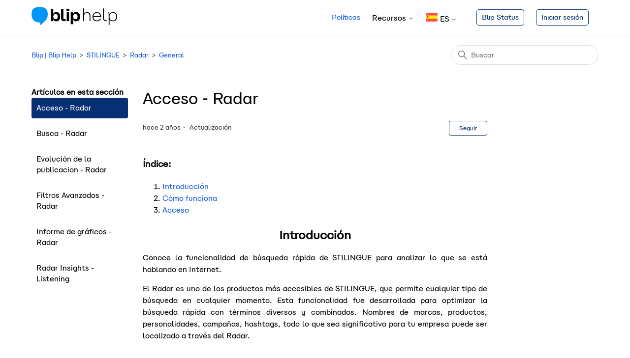

--- FILE ---
content_type: text/html; charset=utf-8
request_url: https://help.blip.ai/hc/es-mx/articles/17846928699799-Acceso-Radar
body_size: 10004
content:
<!DOCTYPE html>
<html dir="ltr" lang="es-MX">
<head>
  <meta charset="utf-8" />
  <!-- v26831 -->


  <title>Acceso - Radar &ndash; Blip | Blip Help</title>

  

  <meta name="description" content="Índice:  Introducción Cómo funciona Acceso  Introducción Conoce la funcionalidad de búsqueda rápida de STILINGUE para analizar lo que se..." /><meta property="og:image" content="https://help.blip.ai/hc/theming_assets/01HZPM22D6GZ03VKSD5SZJPND6" />
<meta property="og:type" content="website" />
<meta property="og:site_name" content="Blip | Blip Help" />
<meta property="og:title" content="Acceso - Radar" />
<meta property="og:description" content="Índice:

Introducción
Cómo funciona
Acceso

Introducción
Conoce la funcionalidad de búsqueda rápida de STILINGUE para analizar lo que se está hablando en Internet.
El Radar es uno de los productos ..." />
<meta property="og:url" content="https://help.blip.ai/hc/es-mx/articles/17846928699799-Acceso-Radar" />
<link rel="canonical" href="https://help.blip.ai/hc/es-mx/articles/17846928699799-Acceso-Radar">
<link rel="alternate" hreflang="en-us" href="https://help.blip.ai/hc/en-us/articles/17846928699799-Access-Radar">
<link rel="alternate" hreflang="es-mx" href="https://help.blip.ai/hc/es-mx/articles/17846928699799-Acceso-Radar">
<link rel="alternate" hreflang="pt-br" href="https://help.blip.ai/hc/pt-br/articles/17846928699799-Acesso-Radar">
<link rel="alternate" hreflang="x-default" href="https://help.blip.ai/hc/pt-br/articles/17846928699799-Acesso-Radar">

  <link rel="stylesheet" href="//static.zdassets.com/hc/assets/application-f34d73e002337ab267a13449ad9d7955.css" media="all" id="stylesheet" />
  <link rel="stylesheet" type="text/css" href="/hc/theming_assets/9519460/1500000742341/style.css?digest=32794302064151">

  <link rel="icon" type="image/x-icon" href="/hc/theming_assets/01HZPM22JPHNV15ME4EQEYG7Z4">

    <script async src="https://www.googletagmanager.com/gtag/js?id=G-BMWRWZX7GZ"></script>
<script>
  window.dataLayer = window.dataLayer || [];
  function gtag(){dataLayer.push(arguments);}
  gtag('js', new Date());
  gtag('config', 'G-BMWRWZX7GZ');
</script>


  <meta content="width=device-width, initial-scale=1.0" name="viewport" />
<link rel="preconnect" href="https://fonts.gstatic.com">
<link href="https://fonts.googleapis.com/css2?family=Nunito+Sans:wght@200;300;400;600;700;800&display=swap" rel="stylesheet">


  
</head>
<body class="">
  
  
  

  <a class="skip-navigation" tabindex="1" href="#main-content">Saltar al contenido principal</a>

<header class="header">
    <div class="logo">
        <a title="Inicio" href="/hc/es-mx">
        <img src="/hc/theming_assets/01HZPM22D6GZ03VKSD5SZJPND6" alt="Página principal del Centro de ayuda de Blip | Blip Help">
        </a>
    </div>
    <div class="nav-wrapper">
        <button class="menu-button" aria-controls="user-nav" aria-expanded="false"
            aria-label="Abrir/cerrar menú de navegación">
            <svg xmlns="http://www.w3.org/2000/svg" width="16" height="16" focusable="false" viewBox="0 0 16 16"
                class="icon-menu">
                <path fill="none" stroke="currentColor" stroke-linecap="round" d="M1.5 3.5h13m-13 4h13m-13 4h13" />
            </svg>
        </button>
                <nav class="user-nav" id="user-nav">
            <a class="menu-link" href="https://help.blip.ai/hc/pt-br/articles/360057491454-Informativo-P%C3%BAblico-de-Seguran%C3%A7a-da-Informa%C3%A7%C3%A3o" target="_blank">
                <p>Políticas</p>
            </a>
        </nav>
<div class="dropdown item-align">
  <button class="dropdown-toggle" aria-haspopup="true">Recursos <svg xmlns="http://www.w3.org/2000/svg" width="12" height="12" focusable="false" viewBox="0 0 12 12" class="dropdown-chevron-icon">
              <path fill="none" stroke="currentColor" stroke-linecap="round" d="M3 4.5l2.6 2.6c.2.2.5.2.7 0L9 4.5"></path>
            </svg> </button>
  <span class="dropdown-menu dropdown-menu-end" role="menu" aria-expanded="false">
    <a href="http://docs.blip.ai/" target="_blank" dir="ltr" rel="nofollow" role="menuitem">Blip Docs</a>
    <a href="http://changelog.blip.ai/" target="_blank" dir="ltr" rel="nofollow" role="menuitem">Changelog</a>
    <a href="https://channels-content.blip.ai/" target="_blank" dir="ltr" rel="nofollow" role="menuitem">Tipos de contenidos</a>
  </div>

       <nav class="user-nav header-language-selector">
      
        <div class="dropdown language-selector item-align">
          <button class="dropdown-toggle" aria-haspopup="true">
            
            	
            		
            			<img src="/hc/theming_assets/01HZPM1ZT52SKGNYYX8HXAMYQA" class='language-icon'>ES
          			
            	
            
            <svg xmlns="http://www.w3.org/2000/svg" width="12" height="12" focusable="false" viewBox="0 0 12 12" class="dropdown-chevron-icon">
              <path fill="none" stroke="currentColor" stroke-linecap="round" d="M3 4.5l2.6 2.6c.2.2.5.2.7 0L9 4.5"/>
            </svg>
          </button>
          <span class="dropdown-menu dropdown-menu-end" role="menu">
            
             
              <a href="/hc/change_language/en-us?return_to=%2Fhc%2Fen-us%2Farticles%2F17846928699799-Access-Radar" dir="ltr" rel="nofollow" role="menuitem">
                <div class='languague-with-icon'><img class="language-icon" src="/hc/theming_assets/01HZPM1YY9Y1ZW53Z4XVYA4DV2">EN-US</div>
              </a>
						
            
             
            	
                <a href="/hc/change_language/pt-br?return_to=%2Fhc%2Fpt-br%2Farticles%2F17846928699799-Acesso-Radar" dir="ltr" rel="nofollow" role="menuitem">
                  <div class='languague-with-icon'><img class="language-icon" src="/hc/theming_assets/01HZPM20N56VN4QG71146AJJ9S">PT-BR</div>
                </a>
            	
            
            
          </span>
        </div>
      
    </nav>
        <nav class="user-nav" id="user-nav">
                <a class="menu-link-button" href="https://status.blip.ai" target="_blank">
                    Blip Status
                </a>
        </nav>
        <nav class="user-nav" id="user-nav">
                <a class="menu-link-button" href="https://portal.blip.ai/" target="_blank">
                    Iniciar sesión
                </a>
        </nav>
    </div>
</header>    
      


  <main role="main">
    <div class="container-divider"></div>
<div class="container">
  <nav class="sub-nav">
    <ol class="breadcrumbs">
  
    <li title="Blip | Blip Help">
      
        <a href="/hc/es-mx">Blip | Blip Help</a>
      
    </li>
  
    <li title="STILINGUE">
      
        <a href="/hc/es-mx/categories/4403363386647-STILINGUE">STILINGUE</a>
      
    </li>
  
    <li title="Radar">
      
        <a href="/hc/es-mx/sections/17308537279511-Radar">Radar</a>
      
    </li>
  
    <li title="General">
      
        <a href="/hc/es-mx/sections/17321539754775-General">General</a>
      
    </li>
  
</ol>

    <div class="search-container">
      <svg xmlns="http://www.w3.org/2000/svg" width="12" height="12" focusable="false" viewBox="0 0 12 12" class="search-icon">
        <circle cx="4.5" cy="4.5" r="4" fill="none" stroke="currentColor"/>
        <path stroke="currentColor" stroke-linecap="round" d="M11 11L7.5 7.5"/>
      </svg>
      <form role="search" class="search" data-search="" action="/hc/es-mx/search" accept-charset="UTF-8" method="get"><input type="hidden" name="utf8" value="&#x2713;" autocomplete="off" /><input type="hidden" name="category" id="category" value="4403363386647" autocomplete="off" />
<input type="search" name="query" id="query" placeholder="Buscar" aria-label="Buscar" /></form>
    </div>
  </nav>

  <div class="article-container" id="article-container">
    <aside class="article-sidebar" aria-labelledby="section-articles-title">
      
        <div class="collapsible-sidebar">
          <button type="button" class="collapsible-sidebar-toggle" aria-labelledby="section-articles-title" aria-expanded="false">
            <svg xmlns="http://www.w3.org/2000/svg" width="20" height="20" focusable="false" viewBox="0 0 12 12" aria-hidden="true" class="collapsible-sidebar-toggle-icon chevron-icon">
              <path fill="none" stroke="currentColor" stroke-linecap="round" d="M3 4.5l2.6 2.6c.2.2.5.2.7 0L9 4.5"/>
            </svg>
            <svg xmlns="http://www.w3.org/2000/svg" width="20" height="20" focusable="false" viewBox="0 0 12 12" aria-hidden="true" class="collapsible-sidebar-toggle-icon x-icon">
              <path stroke="currentColor" stroke-linecap="round" d="M3 9l6-6m0 6L3 3"/>
            </svg>
          </button>
          <span id="section-articles-title" class="collapsible-sidebar-title sidenav-title">
            Artículos en esta sección
          </span>
          <div class="collapsible-sidebar-body">
            <ul>
              
                <li>
                  <a href="/hc/es-mx/articles/17846928699799-Acceso-Radar" class="sidenav-item current-article">Acceso - Radar</a>
                </li>
              
                <li>
                  <a href="/hc/es-mx/articles/17847827068951-Busca-Radar" class="sidenav-item ">Busca - Radar</a>
                </li>
              
                <li>
                  <a href="/hc/es-mx/articles/17848849757975-Evoluci%C3%B3n-de-la-publicacion-Radar" class="sidenav-item ">Evolución de la publicacion - Radar</a>
                </li>
              
                <li>
                  <a href="/hc/es-mx/articles/17849234071575-Filtros-Avanzados-Radar" class="sidenav-item ">Filtros Avanzados - Radar</a>
                </li>
              
                <li>
                  <a href="/hc/es-mx/articles/17850307404823-Informe-de-gr%C3%A1ficos-Radar" class="sidenav-item ">Informe de gráficos - Radar</a>
                </li>
              
                <li>
                  <a href="/hc/es-mx/articles/21855317679127-Radar-Insights-Listening" class="sidenav-item ">Radar Insights - Listening</a>
                </li>
              
            </ul>
            
          </div>
        </div>
      
    </aside>

    <article id="main-content" class="article">
      <header class="article-header">
        <h1 title="Acceso - Radar" class="article-title">
          Acceso - Radar
          
        </h1>

        <div class="article-author">
          
          <div class="article-meta">
            

            <ul class="meta-group">
              
                <li class="meta-data"><time datetime="2024-02-02T13:16:58Z" title="2024-02-02T13:16:58Z" data-datetime="relative">2 de febrero de 2024 13:16</time></li>
                <li class="meta-data">Actualización</li>
              
            </ul>
          </div>
        </div>

        
          <div class="article-subscribe"><div data-helper="subscribe" data-json="{&quot;item&quot;:&quot;article&quot;,&quot;url&quot;:&quot;/hc/es-mx/articles/17846928699799-Acceso-Radar/subscription.json&quot;,&quot;follow_label&quot;:&quot;Seguir&quot;,&quot;unfollow_label&quot;:&quot;Dejar de seguir&quot;,&quot;following_label&quot;:&quot;Siguiendo&quot;,&quot;can_subscribe&quot;:true,&quot;is_subscribed&quot;:false}"></div></div>
        
      </header>

      <section class="article-info">
        <div class="article-content">
          <div class="article-body"><p id="h_01HKMRNPHZNV7S1KEFNBH9WFN9"><span class="wysiwyg-font-size-large"><strong>Índice:</strong></span></p>
<ol>
<li><a href="https://help.blip.ai/hc/es-mx/articles/17846928699799#:~:text=Acceso-,Introducci%C3%B3n,-Conoce%20la%20funcionalidad">Introducción</a></li>
<li><a href="https://help.blip.ai/hc/es-mx/articles/17846928699799#:~:text=trav%C3%A9s%20del%20Radar.-,%C2%BFC%C3%B3mo%20funciona%3F,-La%20b%C3%BAsqueda%20en">Cómo funciona</a></li>
<li><a href="https://help.blip.ai/hc/es-mx/articles/17846928699799#:~:text=de%20la%20herramienta.-,Acceso,-Para%20realizar%20una">Acceso</a></li>
</ol>
<p id="h_01HKMRNPHZTD6HG0ZA7FDZZD49" class="wysiwyg-text-align-center"><span class="wysiwyg-font-size-x-large"><strong>Introducción</strong></span></p>
<p id="h_01HKMRNPHZF1HXBQN9PY32M97A" class="wysiwyg-text-align-justify">Conoce la funcionalidad de búsqueda rápida de STILINGUE para analizar lo que se está hablando en Internet.</p>
<p class="wysiwyg-text-align-justify"><span style="background-color: #ffffff;">El Radar es uno de los productos más accesibles de STILINGUE, que permite cualquier tipo de búsqueda en cualquier momento. Esta funcionalidad fue desarrollada para optimizar la búsqueda rápida con términos diversos y combinados. Nombres de marcas, productos, personalidades, campañas, hashtags, todo lo que sea significativo para tu empresa puede ser localizado a través del Radar.</span></p>
<p class="wysiwyg-text-align-justify"> </p>
<p class="wysiwyg-text-align-center"><img src="/hc/article_attachments/20404646353047" width="602" height="299"></p>
<p class="wysiwyg-text-align-center"> </p>
<p class="wysiwyg-text-align-center"><span class="wysiwyg-font-size-x-large"><strong>¿Cómo funciona?</strong></span></p>
<p class="wysiwyg-text-align-justify">La búsqueda en el Radar funciona como un rastreo de los principales portales, blogs y redes sociales que forman parte de la base de datos de STILINGUE. La búsqueda de los contenidos publicados se realiza de acuerdo a lo que se ha completado en el campo central y está condicionada a esta base de publicaciones.</p>
<p class="wysiwyg-text-align-justify">Cada vez que un usuario realiza una búsqueda utilizando el Radar, los resultados pasan a formar parte de la base de datos de muestras, responsabilidad de STILINGUE, que puede tener en promedio 2 millones de nuevas publicaciones por día.</p>
<p class="wysiwyg-text-align-justify">Las ventajas de utilizar el Radar son que la búsqueda no consume créditos en su investigación ni aumenta el costo del plan contratado, es decir, es posible realizar varias búsquedas en el mismo día sin alterar ningún dato de su investigación personalizada.</p>
<p class="wysiwyg-text-align-justify">Además del volumen de publicaciones, el Radar muestra gráficos que indican la red social en la que se recogió la publicación, género, términos relacionados, Mural de Publicaciones y otros datos. Similar al Listening, el análisis se realiza sin salir de la herramienta.</p>
<p class="wysiwyg-text-align-justify"> </p>
<p class="wysiwyg-text-align-center"><span class="wysiwyg-font-size-x-large"><strong>Acceso</strong></span></p>
<p class="wysiwyg-text-align-justify">Para realizar una búsqueda en el Radar, simplemente ubica el campo de búsqueda en la Central de Cuentas.</p>
<p> </p>
<p class="wysiwyg-text-align-center"><img src="/hc/article_attachments/20404646369687" width="602" height="129"></p>
<p> </p>
<p> </p>
<p class="wysiwyg-text-align-justify" style="box-sizing: border-box; color: #050505; font-family: Carbona, sans-serif; font-size: 15px; font-style: normal; font-variant-ligatures: normal; font-variant-caps: normal; font-weight: 400; letter-spacing: normal; orphans: 2; text-indent: 0px; text-transform: none; widows: 2; word-spacing: 0px; -webkit-text-stroke-width: 0px; white-space: normal; background-color: #ffffff; text-decoration-thickness: initial; text-decoration-style: initial; text-decoration-color: initial;"><em style="box-sizing: border-box;">Para obtener más información, acceda a la discusión sobre el tema en nuestra<span> </span></em><a style="box-sizing: border-box; background-color: transparent; color: #1968f0; text-decoration: none;" href="https://community.blip.ai/"><strong style="box-sizing: border-box; font-weight: bolder;"><em style="box-sizing: border-box;"><span class="wysiwyg-underline" style="box-sizing: border-box; text-decoration: underline; color: #1155cc;">comunidad</span></em></strong></a><em style="box-sizing: border-box;"><span class="wysiwyg-underline" style="box-sizing: border-box; text-decoration: underline; color: #1155cc;"> <span> </span></span></em><em style="box-sizing: border-box;">o los videos en nuestro</em><a style="box-sizing: border-box; background-color: transparent; color: #1968f0; text-decoration: none;" href="https://www.youtube.com/c/TakeBlip/featured"><span style="box-sizing: border-box; color: #1155cc;"><span> </span></span><strong style="box-sizing: border-box; font-weight: bolder;"><em style="box-sizing: border-box;"><span class="wysiwyg-underline" style="box-sizing: border-box; text-decoration: underline; color: #1155cc;">canal</span></em></strong></a><em style="box-sizing: border-box;">.<span> </span></em>😃</p></div>
          
        </div>
      </section>

      <footer>
        <div class="article-footer">
          
            <div class="article-share">
  <ul class="share">
    <li>
      <a href="https://www.facebook.com/share.php?title=Acceso+-+Radar&u=https%3A%2F%2Fhelp.blip.ai%2Fhc%2Fes-mx%2Farticles%2F17846928699799-Acceso-Radar" class="share-facebook" aria-label="Facebook">
        <svg xmlns="http://www.w3.org/2000/svg" width="12" height="12" focusable="false" viewBox="0 0 12 12" aria-label="Compartir esta página en Facebook">
          <path fill="currentColor" d="M6 0a6 6 0 01.813 11.945V7.63h1.552l.244-1.585H6.812v-.867c0-.658.214-1.242.827-1.242h.985V2.55c-.173-.024-.538-.075-1.23-.075-1.444 0-2.29.767-2.29 2.513v1.055H3.618v1.585h1.484v4.304A6.001 6.001 0 016 0z"/>
        </svg>
      </a>
    </li>
    <li>
      <a href="https://twitter.com/share?lang=es&text=Acceso+-+Radar&url=https%3A%2F%2Fhelp.blip.ai%2Fhc%2Fes-mx%2Farticles%2F17846928699799-Acceso-Radar" class="share-twitter" aria-label="X Corp">
        <svg xmlns="http://www.w3.org/2000/svg" width="12" height="12" focusable="false" viewBox="0 0 12 12" aria-label="Compartir esta página en X Corp">
          <path fill="currentColor" d="M.0763914 0 3.60864 0 6.75369 4.49755 10.5303 0 11.6586 0 7.18498 5.11431 12 12 8.46775 12 5.18346 7.30333 1.12825 12 0 12 4.7531 6.6879z"/>
        </svg>
      </a>
    </li>
    <li>
      <a href="https://www.linkedin.com/shareArticle?mini=true&source=Blip+%7C+Blip+Help&title=Acceso+-+Radar&url=https%3A%2F%2Fhelp.blip.ai%2Fhc%2Fes-mx%2Farticles%2F17846928699799-Acceso-Radar" class="share-linkedin" aria-label="LinkedIn">
        <svg xmlns="http://www.w3.org/2000/svg" width="12" height="12" focusable="false" viewBox="0 0 12 12" aria-label="Compartir esta página en LinkedIn">
          <path fill="currentColor" d="M10.8 0A1.2 1.2 0 0112 1.2v9.6a1.2 1.2 0 01-1.2 1.2H1.2A1.2 1.2 0 010 10.8V1.2A1.2 1.2 0 011.2 0h9.6zM8.09 4.356a1.87 1.87 0 00-1.598.792l-.085.133h-.024v-.783H4.676v5.727h1.778V7.392c0-.747.142-1.47 1.068-1.47.913 0 .925.854.925 1.518v2.785h1.778V7.084l-.005-.325c-.05-1.38-.456-2.403-2.13-2.403zm-4.531.142h-1.78v5.727h1.78V4.498zm-.89-2.846a1.032 1.032 0 100 2.064 1.032 1.032 0 000-2.064z"/>
        </svg>
      </a>
    </li>
  </ul>

</div>
          
          
        </div>
        
          <div class="article-votes">
            <span class="article-votes-question" id="article-votes-label">¿Fue útil este artículo?</span>
            <div class="article-votes-controls" role="group" aria-labelledby="article-votes-label">
              <button type="button" class="button article-vote article-vote-up" data-helper="vote" data-item="article" data-type="up" data-id="17846928699799" data-upvote-count="0" data-vote-count="0" data-vote-sum="0" data-vote-url="/hc/es-mx/articles/17846928699799/vote" data-value="null" data-label="Usuarios a los que les pareció útil: 0 de 0" data-selected-class="button-primary" aria-label="Este artículo fue útil" aria-pressed="false">Sí</button>
              <button type="button" class="button article-vote article-vote-down" data-helper="vote" data-item="article" data-type="down" data-id="17846928699799" data-upvote-count="0" data-vote-count="0" data-vote-sum="0" data-vote-url="/hc/es-mx/articles/17846928699799/vote" data-value="null" data-label="Usuarios a los que les pareció útil: 0 de 0" data-selected-class="button-primary" aria-label="Este artículo no fue útil" aria-pressed="false">No</button>
            </div>
            <small class="article-votes-count">
              <span class="article-vote-label" data-helper="vote" data-item="article" data-type="label" data-id="17846928699799" data-upvote-count="0" data-vote-count="0" data-vote-sum="0" data-vote-url="/hc/es-mx/articles/17846928699799/vote" data-value="null" data-label="Usuarios a los que les pareció útil: 0 de 0">Usuarios a los que les pareció útil: 0 de 0</span>
            </small>
          </div>
        

<!--         <div class="article-more-questions">
          
        </div> -->
        <div class="article-return-to-top">
          <a href="#article-container">
            Regresar al inicio
            <svg xmlns="http://www.w3.org/2000/svg" class="article-return-to-top-icon" width="20" height="20" focusable="false" viewBox="0 0 12 12" aria-hidden="true">
              <path fill="none" stroke="currentColor" stroke-linecap="round" d="M3 4.5l2.6 2.6c.2.2.5.2.7 0L9 4.5"/>
            </svg>
          </a>
        </div>
      </footer>

      <div class="article-relatives">
        
        
          
  <section class="related-articles">
    
      <h2 class="related-articles-title">Artículos relacionados</h2>
    
    <ul>
      
        <li>
          <a href="/hc/es-mx/related/click?data=[base64]" rel="nofollow">Busca - Radar</a>
        </li>
      
        <li>
          <a href="/hc/es-mx/related/click?data=[base64]" rel="nofollow">Evolución de la publicacion - Radar</a>
        </li>
      
        <li>
          <a href="/hc/es-mx/related/click?data=BAh7CjobZGVzdGluYXRpb25fYXJ0aWNsZV9pZGwrCBdccpbgEzoYcmVmZXJyZXJfYXJ0aWNsZV9pZGwrCJdx2E87EDoLbG9jYWxlSSIKZXMtbXgGOgZFVDoIdXJsSSI%2FL2hjL2VzLW14L2FydGljbGVzLzIxODU1MzE3Njc5MTI3LVJhZGFyLUluc2lnaHRzLUxpc3RlbmluZwY7CFQ6CXJhbmtpCA%3D%3D--5618657e3d6f42acf97d13144703bf9c982c463d" rel="nofollow">Radar Insights - Listening</a>
        </li>
      
        <li>
          <a href="/hc/es-mx/related/click?data=[base64]%3D--e6a67032a7b2054eb7a4da7a52a5f7ab2988559e" rel="nofollow">FAQs - Radar</a>
        </li>
      
        <li>
          <a href="/hc/es-mx/related/click?data=[base64]%3D%3D--4d4ab013c0170deee7bf407f47db05ccfc1b6d78" rel="nofollow">Cómo guardar el historial de servicios humanos a través de Blip Integration con Google Drive</a>
        </li>
      
    </ul>
  </section>


        
      </div>
      
    </article>
  </div>
</div>

  </main>

  <footer class="footer footer-blip">
        <div class="footer-inner">
            <div class="footer-images">
      <div class="footer-logo">
        <a title="Página inicial" href="">
      		 <img src="/hc/theming_assets/01HZPM228S358FS5AS10MWFCS2">
        </a>
      </div>
      
      <div class="divider">
        <img src="https://s3-sa-east-1.amazonaws.com/msging.net/iris/Media_24b79955-dd66-48fa-b7c7-1639dff2a484">
      </div>
      
      <div class="social-medias">
        <a target="_blank" href="https://www.facebook.com/blipBR">
        	<img src="https://s3-sa-east-1.amazonaws.com/msging.net/iris/Media_b9522731-e37f-4e54-aef3-f0f611724a2a">
        </a>
        <a target="_blank" href="https://www.instagram.com/blipbr/">
        	<img src="https://s3-sa-east-1.amazonaws.com/msging.net/iris/Media_c3ccece3-f038-44f9-9dde-cee181b4834a">
        </a>
        <a target="_blank" href="https://br.linkedin.com/company/blipbr">
        	<img src="https://s3-sa-east-1.amazonaws.com/msging.net/iris/Media_f8a3fcb0-ef61-4839-9c1f-6e1a8a2f76cd">
        </a>
        <a target="_blank" href="https://www.youtube.com/channel/UCEkPV0HaAgrNXGmp85KnzvQ">
        	<img src="https://s3-sa-east-1.amazonaws.com/msging.net/iris/Media_50cad90a-56b4-4713-91d8-58b784e8d195">
        </a>
      </div>
    </div>
<!-- SELO DO RECLAME AQUI -->
<div id="reputation-ra"><script type="text/javascript" id="ra-embed-reputation" src="https://s3.amazonaws.com/raichu-beta/selos/bundle.js" data-id="ODRxYXpSS0hiY2o2OUNUQjp0YWtlLWJsaXA=" data-target="reputation-ra" data-model="1"></script></div>
          
      <div class="footer-content">
                 <div class="content-links">
                    <p class="title">Comunidad</p>                    
                    <a href="http://meetup.blip.ai" target="_blank" class="link-footer">Eventos</a>                   
                </div>
                 <div class="content-links">
                    <p><a href="https://www.take.net/quem-somos/" target="_blank" class="link-footer">Quienes somos</a></p>            
                    <a href="https://ouvidordigital.com.br/take/" target="_blank" class="link-footer">Defensor del pueblo</a>                    
                </div>
                <div class="content-links">
                    <p class="title">Políticas</p>
                    <a href="https://bliphelp.zendesk.com/hc/pt-br/articles/360059348233-LGPD-aplicada-ao-BLiP" class="link-footer">LOPD</a>
                </div>
            </div>          
      <div class="footer-infos">
        <div class="attendance">
          <div class="title">
            <svg fill="none" id="clock" class="clock-icon" viewBox="0 0 72 72" xmlns="http://www.w3.org/2000/svg">
              <path d="m21.488 57.718c4.2954 2.8701 9.3455 4.402 14.512 4.402 6.925-0.0079 13.564-2.7624 18.461-7.6591 4.8967-4.8968 7.6512-11.536 7.6591-18.461 0-5.166-1.5319-10.216-4.402-14.512s-6.9495-7.6433-11.722-9.6202c-4.7728-1.977-10.025-2.4942-15.091-1.4864-5.0668 1.0079-9.721 3.4955-13.374 7.1485-3.653 3.6529-6.1406 8.3071-7.1485 13.374-1.0078 5.0667-0.49058 10.319 1.4864 15.091 1.9769 4.7728 5.3248 8.8522 9.6202 11.722zm2.2223-40.11c3.6376-2.4306 7.9143-3.7279 12.289-3.7279 5.865 0.0053 11.488 2.3375 15.635 6.4847 4.1471 4.1471 6.4793 9.7704 6.4846 15.635 0 4.3749-1.2973 8.6516-3.7279 12.289s-5.8852 6.4728-9.9271 8.147-8.4895 2.1123-12.78 1.2588c-4.2908-0.8535-8.2322-2.9602-11.326-6.0538-3.0935-3.0935-5.2002-7.0349-6.0538-11.326-0.8535-4.2908-0.4154-8.7384 1.2588-12.78s4.5094-7.4966 8.147-9.9272zm16.591 28.594c0.2973 0.1227 0.6156 0.1865 0.9372 0.1881h-3e-4 0.0038-0.0035c0.4919-1e-3 0.9726-0.147 1.382-0.4199 0.4119-0.2746 0.7331-0.6654 0.9226-1.1228 0.1896-0.4574 0.2392-0.9607 0.1423-1.4463-0.0968-0.4855-0.3356-0.9314-0.6862-1.281l-5.6-5.62v-10.5c0-0.663-0.2634-1.2989-0.7322-1.7678-0.4689-0.4688-1.1047-0.7322-1.7678-0.7322-0.663 0-1.2989 0.2634-1.7677 0.7322-0.4689 0.4689-0.7323 1.1048-0.7323 1.7678v11.53c7e-4 0.3292 0.0665 0.6551 0.1935 0.9588 0.127 0.3038 0.3127 0.5794 0.5465 0.8112l6.35 6.36c0.2323 0.2325 0.5083 0.4166 0.8121 0.5419z" clip-rule="evenodd" fill="curretColor" fill-rule="evenodd"/>
              </svg>
            <p>Horario de atención</p>
          </div>
          <div class="content">
            <div class="business">
               <ul>
              <li><b>Plan Business | Dudas y soporte técnico</b></li>
              <li>Lunes a viernes de <b>8:00 a 18:00</b> (GMT -3).</li>
            </ul>


            </div>

            <div class="enterprise">
              <ul>
              <li><b>Plan Enterprise | Dudas</b></li>
              <li>Lunes a viernes de <b>8:00 a 18:00</b> (GMT -3).</li>
            </ul>
            
            <ul>
              <li><b>Plan Enterprise | Soporte técnico</b></li>
              <li>Atención telefónica y por correo electrónico 24x7</li>
            </ul>


            </div>
          </div>
        </div>
      </div>
      <div class="content-adress">
                <div>
                    <p class="title">Dirección</p>
                    <p>R. Sergipe, 1440 - Savassi - Belo Horizonte - MG </p>
                    <p> Vicente Pinzon, 54 - Vila Olimpia - São Paulo - SP</p>
                </div>
                <div>
                    <p class="title">Contacto</p>
                    <p>Teléfono o WhatsApp: +55 (31) 3349-6201</p>
                </div>
            </div> 
        </div>
    </footer>




  <!-- / -->

  
  <script src="//static.zdassets.com/hc/assets/es-mx.80040cf973d7cc15d1bc.js"></script>
  

  <script type="text/javascript">
  /*

    Greetings sourcecode lurker!

    This is for internal Zendesk and legacy usage,
    we don't support or guarantee any of these values
    so please don't build stuff on top of them.

  */

  HelpCenter = {};
  HelpCenter.account = {"subdomain":"take","environment":"production","name":"Take Blip | Support"};
  HelpCenter.user = {"identifier":"da39a3ee5e6b4b0d3255bfef95601890afd80709","email":null,"name":"","role":"anonymous","avatar_url":"https://assets.zendesk.com/hc/assets/default_avatar.png","is_admin":false,"organizations":[],"groups":[]};
  HelpCenter.internal = {"asset_url":"//static.zdassets.com/hc/assets/","web_widget_asset_composer_url":"https://static.zdassets.com/ekr/snippet.js","current_session":{"locale":"es-mx","csrf_token":null,"shared_csrf_token":null},"usage_tracking":{"event":"article_viewed","data":"BAh7CDoLbG9jYWxlSSIKZXMtbXgGOgZFVDoPYXJ0aWNsZV9pZGwrCJdx2E87EDoKX21ldGF7DDoPYWNjb3VudF9pZGkDZEGROhNoZWxwX2NlbnRlcl9pZGwrCBc/tDwBBDoNYnJhbmRfaWRsKwjF6wI/XQE6DHVzZXJfaWQwOhN1c2VyX3JvbGVfbmFtZUkiDkFOT05ZTU9VUwY7BlQ7AEkiCmVzLW14BjsGVDoaYW5vbnltb3VzX3RyYWNraW5nX2lkMA==--adc0e76e87079323e0ab42f4d88035939b465b75","url":"https://help.blip.ai/hc/activity"},"current_record_id":"17846928699799","current_record_url":"/hc/es-mx/articles/17846928699799-Acceso-Radar","current_record_title":"Acceso - Radar","current_text_direction":"ltr","current_brand_id":1500000742341,"current_brand_name":"Blip | Blip Help","current_brand_url":"https://bliphelpcenter.zendesk.com","current_brand_active":true,"current_path":"/hc/es-mx/articles/17846928699799-Acceso-Radar","show_autocomplete_breadcrumbs":true,"user_info_changing_enabled":false,"has_user_profiles_enabled":true,"has_end_user_attachments":true,"user_aliases_enabled":false,"has_anonymous_kb_voting":true,"has_multi_language_help_center":true,"show_at_mentions":false,"embeddables_config":{"embeddables_web_widget":false,"embeddables_help_center_auth_enabled":false,"embeddables_connect_ipms":false},"answer_bot_subdomain":"static","gather_plan_state":"subscribed","has_article_verification":true,"has_gather":true,"has_ckeditor":false,"has_community_enabled":false,"has_community_badges":true,"has_community_post_content_tagging":false,"has_gather_content_tags":true,"has_guide_content_tags":true,"has_user_segments":true,"has_answer_bot_web_form_enabled":false,"has_garden_modals":false,"theming_cookie_key":"hc-da39a3ee5e6b4b0d3255bfef95601890afd80709-2-preview","is_preview":false,"has_search_settings_in_plan":true,"theming_api_version":2,"theming_settings":{"brand_color":"rgba(7, 47, 115, 1)","brand_text_color":"#FFFFFF","text_color":"rgba(5, 5, 5, 1)","link_color":"rgba(20, 94, 218, 1)","background_color":"#FFFFFF","heading_font":"-apple-system, BlinkMacSystemFont, 'Segoe UI', Helvetica, Arial, sans-serif","text_font":"-apple-system, BlinkMacSystemFont, 'Segoe UI', Helvetica, Arial, sans-serif","logo":"/hc/theming_assets/01HZPM22D6GZ03VKSD5SZJPND6","favicon":"/hc/theming_assets/01HZPM22JPHNV15ME4EQEYG7Z4","homepage_background_image":"/hc/theming_assets/01HZPM23D8P6F4M2XPPPTAN8VV","community_background_image":"/hc/theming_assets/01HZPM23KA6VH3SD28G8SXK5WB","community_image":"/hc/theming_assets/01HZPM23PZQC8260T4T47YS83X","instant_search":true,"scoped_kb_search":true,"scoped_community_search":false,"show_recent_activity":false,"show_articles_in_section":true,"show_article_author":false,"show_article_comments":false,"show_follow_article":true,"show_recently_viewed_articles":false,"show_related_articles":true,"show_article_sharing":true,"show_follow_section":true,"show_follow_post":true,"show_post_sharing":true,"show_follow_topic":true},"has_pci_credit_card_custom_field":true,"help_center_restricted":false,"is_assuming_someone_else":false,"flash_messages":[],"user_photo_editing_enabled":true,"user_preferred_locale":"pt-br","base_locale":"es","login_url":"https://take.zendesk.com/access?brand_id=1500000742341\u0026return_to=https%3A%2F%2Fhelp.blip.ai%2Fhc%2Fes-mx%2Farticles%2F17846928699799-Acceso-Radar","has_alternate_templates":true,"has_custom_statuses_enabled":true,"has_hc_generative_answers_setting_enabled":true,"has_generative_search_with_zgpt_enabled":false,"has_suggested_initial_questions_enabled":false,"has_guide_service_catalog":true,"has_service_catalog_search_poc":false,"has_service_catalog_itam":false,"has_csat_reverse_2_scale_in_mobile":false,"has_knowledge_navigation":false,"has_unified_navigation":false,"has_csat_bet365_branding":false,"version":"v26831","dev_mode":false};
</script>

  
  
  <script src="//static.zdassets.com/hc/assets/hc_enduser-2a5c7d395cc5df83aeb04ab184a4dcef.js"></script>
  <script type="text/javascript" src="/hc/theming_assets/9519460/1500000742341/script.js?digest=32794302064151"></script>
  
</body>
</html>

--- FILE ---
content_type: image/svg+xml
request_url: https://s3-sa-east-1.amazonaws.com/msging.net/iris/Media_b9522731-e37f-4e54-aef3-f0f611724a2a
body_size: 791
content:
<svg width="9" height="16" viewBox="0 0 9 16" fill="none" xmlns="http://www.w3.org/2000/svg">
<path d="M8.40251 0.00327005L6.30827 0C3.95546 0 2.43497 1.51812 2.43497 3.86781V5.65113H0.329299C0.147345 5.65113 0 5.79469 0 5.97176V8.55559C0 8.73267 0.147513 8.87606 0.329299 8.87606H2.43497V15.3959C2.43497 15.573 2.58231 15.7163 2.76427 15.7163H5.51156C5.69352 15.7163 5.84086 15.5728 5.84086 15.3959V8.87606H8.30288C8.48483 8.87606 8.63218 8.73267 8.63218 8.55559L8.63319 5.97176C8.63319 5.88674 8.59841 5.80532 8.53675 5.74515C8.47509 5.68498 8.39108 5.65113 8.30372 5.65113H5.84086V4.13939C5.84086 3.41279 6.01878 3.04393 6.99139 3.04393L8.40217 3.04343C8.58396 3.04343 8.7313 2.89988 8.7313 2.72297V0.323735C8.7313 0.146989 8.58413 0.00359705 8.40251 0.00327005Z" fill="#F8FBFB"/>
</svg>


--- FILE ---
content_type: image/svg+xml
request_url: https://help.blip.ai/hc/theming_assets/01HZPM1YY9Y1ZW53Z4XVYA4DV2
body_size: 330
content:
<svg width="40" height="30" viewBox="0 0 40 30" fill="none" xmlns="http://www.w3.org/2000/svg">
<mask id="mask0" mask-type="alpha" maskUnits="userSpaceOnUse" x="0" y="0" width="40" height="30">
<rect width="40" height="29.0909" rx="3.63636" fill="#F8FBFB"/>
</mask>
<g mask="url(#mask0)">
<rect width="40" height="29.0909" rx="3.63636" fill="#F3F6FA"/>
<path d="M41.8177 3.63635H-1.81824V7.27236H41.8177V3.63635Z" fill="#FF4C4C"/>
<path d="M41.8177 10.9093H-1.81824V14.5453H41.8177V10.9093Z" fill="#FF4C4C"/>
<path d="M41.8177 18.1814H-1.81824V21.8174H41.8177V18.1814Z" fill="#FF4C4C"/>
<path d="M41.8177 25.4542H-1.81824V29.0902H41.8177V25.4542Z" fill="#FF4C4C"/>
</g>
<path d="M0 3.63637C0 1.62806 1.62806 0 3.63636 0H20.9091V14.5455H0V3.63637Z" fill="#0052CC"/>
<path d="M8.48371 6.16943L8.17365 7.12328H7.17078L7.98227 7.71248L7.67222 8.66625L8.48371 8.07705L9.29467 8.66625L8.9847 7.71248L9.79619 7.12328H8.79323L8.48371 6.16943Z" fill="#F3F6FA"/>
<path d="M8.79323 10.5655L8.48371 9.61169L8.17365 10.5655H7.17078L7.98227 11.1547L7.67222 12.1085L8.48371 11.5192L9.29467 12.1085L8.9847 11.1547L9.79619 10.5655H8.79323Z" fill="#F3F6FA"/>
<path d="M4.34983 10.5655L4.04023 9.61169L3.73017 10.5655H2.72729L3.53879 11.1547L3.22873 12.1085L4.04023 11.5192L4.85127 12.1085L4.54129 11.1547L5.35263 10.5655H4.34983Z" fill="#F3F6FA"/>
<path d="M4.04023 6.16943L3.73017 7.12328H2.72729L3.53879 7.71248L3.22873 8.66625L4.04023 8.07705L4.85127 8.66625L4.54129 7.71248L5.35263 7.12328H4.34983L4.04023 6.16943Z" fill="#F3F6FA"/>
<path d="M8.4842 2.72729L8.17414 3.68122H7.17126L7.98276 4.27049L7.6727 5.22426L8.4842 4.63499L9.29516 5.22426L8.98518 4.27049L9.79668 3.68122H8.79372L8.4842 2.72729Z" fill="#F3F6FA"/>
<path d="M4.04059 2.72729L3.73054 3.68122H2.72766L3.53915 4.27049L3.2291 5.22426L4.04059 4.63499L4.85163 5.22426L4.54166 4.27049L5.353 3.68122H4.35019L4.04059 2.72729Z" fill="#F3F6FA"/>
<path d="M12.9272 6.16943L12.6173 7.12328H11.6144L12.4258 7.71248L12.1159 8.66625L12.9272 8.07705L13.7384 8.66625L13.4283 7.71248L14.2398 7.12328H13.2369L12.9272 6.16943Z" fill="#F3F6FA"/>
<path d="M13.2369 10.5655L12.9272 9.61169L12.6173 10.5655H11.6144L12.4258 11.1547L12.1159 12.1085L12.9272 11.5192L13.7384 12.1085L13.4283 11.1547L14.2398 10.5655H13.2369Z" fill="#F3F6FA"/>
<path d="M17.6804 10.5655L17.3708 9.61169L17.0608 10.5655H16.058L16.8693 11.1547L16.5593 12.1085L17.3708 11.5192L18.1819 12.1085L17.8718 11.1547L18.6833 10.5655H17.6804Z" fill="#F3F6FA"/>
<path d="M17.3708 6.16943L17.0608 7.12328H16.058L16.8693 7.71248L16.5593 8.66625L17.3708 8.07705L18.1819 8.66625L17.8718 7.71248L18.6833 7.12328H17.6804L17.3708 6.16943Z" fill="#F3F6FA"/>
<path d="M12.9277 2.72729L12.6177 3.68122H11.6149L12.4263 4.27049L12.1164 5.22426L12.9277 4.63499L13.7388 5.22426L13.4288 4.27049L14.2403 3.68122H13.2374L12.9277 2.72729Z" fill="#F3F6FA"/>
<path d="M17.3713 2.72729L17.0613 3.68122H16.0585L16.8698 4.27049L16.5598 5.22426L17.3713 4.63499L18.1824 5.22426L17.8723 4.27049L18.6838 3.68122H17.6809L17.3713 2.72729Z" fill="#F3F6FA"/>
</svg>


--- FILE ---
content_type: image/svg+xml
request_url: https://s3-sa-east-1.amazonaws.com/msging.net/iris/Media_c3ccece3-f038-44f9-9dde-cee181b4834a
body_size: 1439
content:
<svg width="16" height="16" xmlns="http://www.w3.org/2000/svg">

 <g>
  <title>background</title>
  <rect fill="none" id="canvas_background" height="18" width="18" y="-1" x="-1"/>
 </g>
 <g>
  <title>Layer 1</title>
  <path id="svg_21" fill="#F8FBFB" d="m11.584402,0l-7.1691,0c-2.4346,0 -4.4153,1.9808 -4.4153,4.4154l0,7.1691c0,2.4347 1.9807,4.4154 4.4153,4.4154l7.1691,0c2.4348,0 4.4155,-1.9808 4.4155,-4.4154l0,-7.1691c0.0001,-2.4346 -1.9807,-4.4154 -4.4155,-4.4154zm2.996,11.5845c0,1.6519 -1.3439,2.9958 -2.9959,2.9958l-7.1692,0c-1.6518,0.0001 -2.9957,-1.3439 -2.9957,-2.9958l0,-7.1691c0,-1.6518 1.3439,-2.9958 2.9957,-2.9958l7.1691,0c1.652,0 2.9959,1.344 2.9959,2.9958l0,7.1691l0.0001,0zm-6.7033,-7.8922c-2.3074,0 -4.1845,1.8772 -4.1845,4.1847c0,2.3074 1.8771,4.1845 4.1845,4.1845c2.3075,0 4.1846,-1.8771 4.1846,-4.1845c0,-2.3075 -1.8771,-4.1847 -4.1846,-4.1847zm0,6.9282c-1.5128,0 -2.7437,-1.2308 -2.7437,-2.7436c0,-1.513 1.2308,-2.7438 2.7437,-2.7438c1.513,0 2.7438,1.2308 2.7438,2.7438c0,1.5128 -1.2309,2.7436 -2.7438,2.7436zm3.7351,-7.8348c0.1827,-0.2064 0.4369,-0.3242 0.6955,-0.3242c0.2596,0 0.5138,0.1178 0.6964,0.3242c0.1835,0.2055 0.2882,0.4914 0.2882,0.7835c0,0.291 -0.1047,0.577 -0.2882,0.7834c-0.1835,0.2054 -0.4368,0.3243 -0.6964,0.3243c-0.2586,0 -0.5129,-0.1189 -0.6955,-0.3243c-0.1834,-0.2064 -0.2891,-0.4923 -0.2891,-0.7834c0,-0.2921 0.1056,-0.578 0.2891,-0.7835z" clip-rule="evenodd" fill-rule="evenodd"/>
 </g>
</svg>

--- FILE ---
content_type: image/svg+xml
request_url: https://s3-sa-east-1.amazonaws.com/msging.net/iris/Media_24b79955-dd66-48fa-b7c7-1639dff2a484
body_size: 167
content:
<svg width="177" height="1" viewBox="0 0 177 1" fill="none" xmlns="http://www.w3.org/2000/svg">
<line opacity="0.3" y1="0.5" x2="177" y2="0.5" stroke="white"/>
</svg>


--- FILE ---
content_type: image/svg+xml
request_url: https://s3-sa-east-1.amazonaws.com/msging.net/iris/Media_f8a3fcb0-ef61-4839-9c1f-6e1a8a2f76cd
body_size: 1159
content:
<svg width="16" height="16" xmlns="http://www.w3.org/2000/svg">

 <g>
  <title>background</title>
  <rect fill="none" id="canvas_background" height="18" width="18" y="-1" x="-1"/>
 </g>
 <g>
  <path id="svg_22" fill="#F8FBFB" d="m2.134096,0c-1.1768,0 -2.1341,0.9568 -2.1341,2.1329c0,1.1766 0.9573,2.1337 2.1341,2.1337c1.1759,0 2.1325,-0.9572 2.1325,-2.1337c0,-1.1761 -0.9566,-2.1329 -2.1325,-2.1329zm1.6076,5.1999l-3.2165,0c-0.1427,0 -0.2584,0.1152 -0.2584,0.2572l0,10.2855c0,0.1421 0.1157,0.2572 0.2584,0.2572l3.2165,0c0.1427,0 0.2584,-0.1151 0.2584,-0.2572l0,-10.2855c0,-0.142 -0.1157,-0.2572 -0.2584,-0.2572zm5.3215,0.9156c0.5792,-0.6287 1.534,-1.1821 2.8257,-1.1821c3.6224,0 4.1108,2.6093 4.1108,5.1618l0,5.6473c0,0.1422 -0.1156,0.2575 -0.2584,0.2575l-3.2102,0c-0.1427,0 -0.2584,-0.1153 -0.2584,-0.2575l0,-5.0057c0,-1.4015 -0.1039,-2.4736 -1.4117,-2.4736c-1.2008,0 -1.6687,0.6687 -1.6687,2.3853l0,5.094c0,0.1422 -0.1156,0.2574 -0.2584,0.2574l-3.209,0c-0.1428,0 -0.2584,-0.1152 -0.2584,-0.2574l0,-10.2957c0,-0.1422 0.1156,-0.2575 0.2584,-0.2575l3.0799,0c0.1428,0 0.2584,0.1153 0.2584,0.2575l0,0.6687z" clip-rule="evenodd" fill-rule="evenodd"/>
 </g>
</svg>

--- FILE ---
content_type: image/svg+xml
request_url: https://help.blip.ai/hc/theming_assets/01HZPM1ZT52SKGNYYX8HXAMYQA
body_size: -153
content:
<svg width="40" height="30" viewBox="0 0 40 30" fill="none" xmlns="http://www.w3.org/2000/svg">
<rect width="40" height="29.0909" rx="3.63636" fill="#FFEC03"/>
<path d="M0 3.63636C0 1.62805 1.62806 0 3.63636 0H36.3636C38.3719 0 40 1.62806 40 3.63636V9.09091H0V3.63636Z" fill="#FF4C4C"/>
<path d="M0 20H40V25.4545C40 27.4629 38.3719 29.0909 36.3636 29.0909H3.63636C1.62806 29.0909 0 27.4629 0 25.4545V20Z" fill="#FF4C4C"/>
<path d="M2.72729 11.9666C2.72729 11.3825 3.20076 10.9091 3.78481 10.9091H8.03341C8.61746 10.9091 9.09093 11.3825 9.09093 11.9666V15.0092C9.09093 16.7614 7.66127 18.1818 5.90911 18.1818C4.15696 18.1818 2.72729 16.7614 2.72729 15.0092V11.9666Z" fill="#FF4C4C"/>
</svg>
